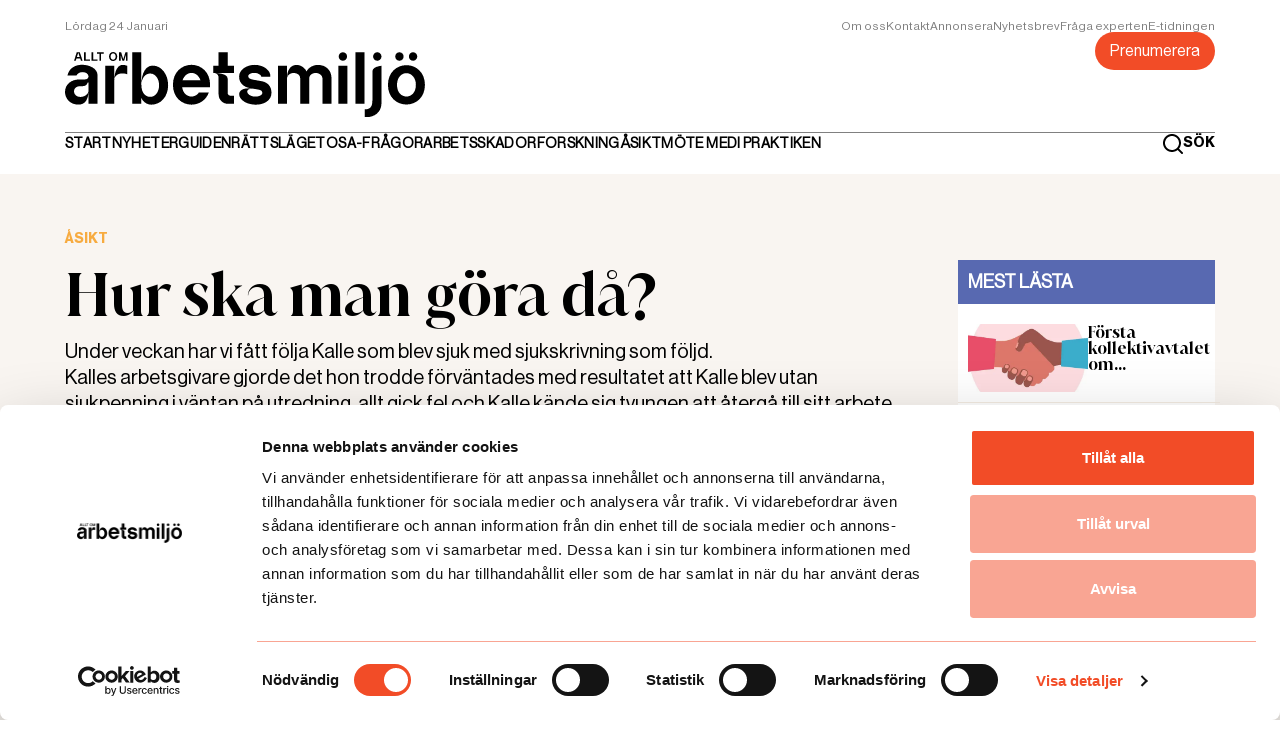

--- FILE ---
content_type: text/html; charset=utf-8
request_url: https://alltomarbetsmiljo.se/asikt/hur-ska-man-gora-da
body_size: 10442
content:
<!DOCTYPE html><html lang="sv"><head><meta charSet="utf-8"/><title>Hur ska man göra då?</title><meta property="og:title" content="Hur ska man göra då?"/><meta name="twitter:title" content="Hur ska man göra då?"/><meta name="viewport" content="initial-scale=1.0, width=device-width"/><link rel="canonical" href="https://alltomarbetsmiljo.se/asikt/hur-ska-man-gora-da"/><meta name="description" content="Under veckan har vi fått följa Kalle som blev sjuk med sjukskrivning som följd.
Kalles arbetsgivare gjorde det hon trodde förväntades med resultatet att Kalle blev utan sjukpenning i väntan på utredning,   allt gick fel och Kalle kände sig tvungen att återgå till sitt arbete trots att han fortfarande var sjuk.
Vi har med detta påvisat en massa luckor och svårigheter med det nya sjukförsäkringssystemet.
Idag avslutar vi vår vecka med att fokusera på lösningar och vinster.

All forskning som kommit i vår väg påvisar en och samma sak,   en förutsättning för att undvika att hamna i de fällor vi beskrivit här, är att företagen har väl fungerande rutiner och en metod för hur dessa skall användas.
Visst finns det många fina pärmar med rutiner och en snygg policy på våra arbetsplatser?
Till vilket värde? Om ingen egentligen vet hur det skall tillämpas?
De företag som har en väl fungerande metod och ett system för rehab, de hamnar inte i den situation som Kalle och hans arbetsgivare hamnade i."/><meta property="og:description" content="Under veckan har vi fått följa Kalle som blev sjuk med sjukskrivning som följd.
Kalles arbetsgivare gjorde det hon trodde förväntades med resultatet att Kalle blev utan sjukpenning i väntan på utredning,   allt gick fel och Kalle kände sig tvungen att återgå till sitt arbete trots att han fortfarande var sjuk.
Vi har med detta påvisat en massa luckor och svårigheter med det nya sjukförsäkringssystemet.
Idag avslutar vi vår vecka med att fokusera på lösningar och vinster.

All forskning som kommit i vår väg påvisar en och samma sak,   en förutsättning för att undvika att hamna i de fällor vi beskrivit här, är att företagen har väl fungerande rutiner och en metod för hur dessa skall användas.
Visst finns det många fina pärmar med rutiner och en snygg policy på våra arbetsplatser?
Till vilket värde? Om ingen egentligen vet hur det skall tillämpas?
De företag som har en väl fungerande metod och ett system för rehab, de hamnar inte i den situation som Kalle och hans arbetsgivare hamnade i."/><meta name="twitter:description" content="Under veckan har vi fått följa Kalle som blev sjuk med sjukskrivning som följd.
Kalles arbetsgivare gjorde det hon trodde förväntades med resultatet att Kalle blev utan sjukpenning i väntan på utredning,   allt gick fel och Kalle kände sig tvungen att återgå till sitt arbete trots att han fortfarande var sjuk.
Vi har med detta påvisat en massa luckor och svårigheter med det nya sjukförsäkringssystemet.
Idag avslutar vi vår vecka med att fokusera på lösningar och vinster.

All forskning som kommit i vår väg påvisar en och samma sak,   en förutsättning för att undvika att hamna i de fällor vi beskrivit här, är att företagen har väl fungerande rutiner och en metod för hur dessa skall användas.
Visst finns det många fina pärmar med rutiner och en snygg policy på våra arbetsplatser?
Till vilket värde? Om ingen egentligen vet hur det skall tillämpas?
De företag som har en väl fungerande metod och ett system för rehab, de hamnar inte i den situation som Kalle och hans arbetsgivare hamnade i."/><meta name="image" property="og:image" content="/static/thumbnail.png"/><meta property="og:image:secure_url" content="/static/thumbnail.png"/><meta name="twitter:image" content="/static/thumbnail.png"/><meta property="og:url" content="https://alltomarbsmiljo.se/asikt/hur-ska-man-gora-da"/><meta name="robots" content="true"/><meta property="og:url" content="https://alltomarbsmiljo.se/asikt/hur-ska-man-gora-da"/><meta property="url" content="https://alltomarbsmiljo.se/asikt/hur-ska-man-gora-da"/><meta name="next-head-count" content="16"/><meta charSet="utf-8"/><meta name="language" content="Swedish"/><link rel="apple-touch-icon" sizes="60x60" href="/static/apple-touch-icon.png"/><link rel="icon" type="image/png" sizes="32x32" href="/static/favicon-32x32.png"/><link rel="icon" type="image/png" sizes="16x16" href="/static/favicon-16x16.png"/><link rel="manifest" href="/site.webmanifest"/><link rel="mask-icon" href="/static/safari-pinned-tab.svg" color="#da532c"/><meta name="msapplication-TileColor" content="#da532c"/><meta name="theme-color" content="#ffffff"/><link rel="dns-prefetch" href="https://consent.cookiebot.com/uc.js"/><link rel="alternate" type="application/rss+xml" title="Allt om arbetsmiljö RSS feed" href="/rss/feed.xml"/><link rel="preconnect" href="https://www.googletagmanager.com/gtag/js?id=G-E1V6DJW4BB"/><script async="" id="Cookiebot" src="https://consent.cookiebot.com/uc.js" data-cbid="60c6f82d-8765-4655-a0ff-ff15c854fe5c" data-blockingmode="auto" type="text/javascript"></script><script async="" id="preload">
            var adformtag = adformtag ||  []
              adformtag.push({
                preload: [
                  'adx.adform.net/adx/?mid=1533088',
                  'adx.adform.net/adx/?mid=1533417',
                  'adx.adform.net/adx/?mid=1533418',
                  'adx.adform.net/adx/?mid=1533419',
                  'adx.adform.net/adx/?mid=1533420',
                  'adx.adform.net/adx/?mid=1533421',
                  'adx.adform.net/adx/?mid=1533422',
                  'adx.adform.net/adx/?mid=1533423',
                  'adx.adform.net/adx/?mid=1533424',
                ]
              })
              adformtag.push(function () {
                adformtag.setTargeting(1533088, 'url', window.location.pathname)
                adformtag.setTargeting(1533417, 'url', window.location.pathname)
                adformtag.setTargeting(1533418, 'url', window.location.pathname)
                adformtag.setTargeting(1533419, 'url', window.location.pathname)
                adformtag.setTargeting(1533420, 'url', window.location.pathname)
                adformtag.setTargeting(1533421, 'url', window.location.pathname)
                adformtag.setTargeting(1533422, 'url', window.location.pathname)
                adformtag.setTargeting(1533423, 'url', window.location.pathname)
                adformtag.setTargeting(1533424, 'url', window.location.pathname)
                adformtag.setRequestLimit(4)
                adformtag.addRequestGroup([1533088, 1533417, 1533418, 1533419, 1533420])
                adformtag.addRequestGroup([1533421, 1533422, 1533423, 1533424])
              })
              
              </script><script type="text/javascript" async="" defer="" id="cb-listener">
				window.addEventListener('CookiebotOnAccept', (e) => {
      			if (Cookiebot.consent.marketing) 
          			{
          		const script = document.createElement('script');
				script.setAttribute("async", "");
				script.src = 'https://s1.adform.net/banners/scripts/adx.js';    
				document.head.appendChild(script);
          			} 
      			}, false);
				</script><link rel="preload" href="/_next/static/media/134d9f7314b00b99-s.p.woff2" as="font" type="font/woff2" crossorigin="anonymous" data-next-font="size-adjust"/><link rel="preload" href="/_next/static/media/77ad897b574bab18-s.p.woff2" as="font" type="font/woff2" crossorigin="anonymous" data-next-font="size-adjust"/><link rel="preload" href="/_next/static/media/a181b15b06916abc-s.p.woff2" as="font" type="font/woff2" crossorigin="anonymous" data-next-font="size-adjust"/><link rel="preload" href="/_next/static/media/ab12bc1c0faacc5e-s.p.woff2" as="font" type="font/woff2" crossorigin="anonymous" data-next-font="size-adjust"/><link rel="preload" href="/_next/static/media/de20eb456d799613-s.p.woff2" as="font" type="font/woff2" crossorigin="anonymous" data-next-font="size-adjust"/><link rel="preload" href="/_next/static/media/50697b8d43566e40-s.p.woff2" as="font" type="font/woff2" crossorigin="anonymous" data-next-font="size-adjust"/><link rel="preload" href="/_next/static/media/f3f91313f9522a8d-s.p.woff2" as="font" type="font/woff2" crossorigin="anonymous" data-next-font="size-adjust"/><link rel="preload" href="/_next/static/css/3de5695cb1a01c37.css" as="style"/><link rel="stylesheet" href="/_next/static/css/3de5695cb1a01c37.css" data-n-g=""/><noscript data-n-css=""></noscript><script defer="" nomodule="" src="/_next/static/chunks/polyfills-c67a75d1b6f99dc8.js"></script><script defer="" src="/_next/static/chunks/782.94eb627f8ec14b96.js"></script><script defer="" src="/_next/static/chunks/449.15cb1b0004f8a621.js"></script><script defer="" src="/_next/static/chunks/997.e4f28795b4e234c6.js"></script><script src="/_next/static/chunks/webpack-834689d726086ed5.js" defer=""></script><script src="/_next/static/chunks/framework-66d32731bdd20e83.js" defer=""></script><script src="/_next/static/chunks/main-884809f5935a5ac1.js" defer=""></script><script src="/_next/static/chunks/pages/_app-f977bf535b92a955.js" defer=""></script><script src="/_next/static/chunks/327-5f35696d206a0270.js" defer=""></script><script src="/_next/static/chunks/479-3ccd4a34b25d651c.js" defer=""></script><script src="/_next/static/chunks/pages/%5Bcategory%5D/%5Buid%5D-afb16220c158da22.js" defer=""></script><script src="/_next/static/52JL0xwZgn_VXyWh2kBpX/_buildManifest.js" defer=""></script><script src="/_next/static/52JL0xwZgn_VXyWh2kBpX/_ssgManifest.js" defer=""></script></head><body><div id="__next"><main class="__variable_87422a __variable_0dc9d1 __variable_471ea4 __variable_e65b0c __variable_bdd848 __variable_56a91b __variable_0273b9"><header class="sticky top-[0px] z-50 max-h-[80px] w-screen medium:max-h-[152px]"><div class="bg-white pb-sm pt-2xs medium:py-md"><div class="Container"><menu class="m-auto flex flex-col justify-between gap-sm"><div class="flex justify-between gap-xl border-b  border-gray  pb-2xs medium:pb-[0px]"><div class="flex flex-col justify-center medium:justify-start"><time class="font-regular text-tiny capitalize leading-tiny text-gray medium:pb-md">lördag 24 januari</time><a class="hidden pb-sm medium:block" href="/"><img alt="Allt om arbetsmiljö logga" loading="lazy" width="361" height="66" decoding="async" data-nimg="1" style="color:transparent;object-fit:cover;object-position:center" src="/_next/static/media/aoa.1d54e27b.svg"/></a></div><div class="flex flex-col items-end gap-md"><ul class="hidden gap-lg medium:flex "></ul><a href="/prenumerera"><button class="rounded-lg px-sm py-xs font-regular text-tiny leading-[13px] disabled:cursor-not-allowed medium:text-h4 medium:leading-[18px] opacity-100 bg-orange text-white hover:bg-orange_dark">Prenumerera</button></a></div></div><div class="flex items-center justify-between"><ul class="hidden items-center gap-x-p large:flex"></ul><a class="flex items-center medium:hidden" href="/"><img alt="Allt om arbetsmiljö logga" loading="lazy" width="320" height="43" decoding="async" data-nimg="1" style="color:transparent;object-fit:cover;object-position:center" src="/static/aoa.svg"/></a><div class="flex w-full cursor-pointer items-center justify-end gap-x-sm large:w-auto"><div class="flex items-center gap-x-xs"><svg height="21" width="21" fill="none" viewBox="0 0 21 21" xmlns="http://www.w3.org/2000/svg"><path d="M20.71 19.29L17 15.61C18.4401 13.8144 19.1375 11.5353 18.9488 9.2413C18.7601 6.9473 17.6997 4.81278 15.9855 3.27664C14.2714 1.7405 12.0338 0.919506 9.73292 0.982466C7.43203 1.04543 5.24272 1.98756 3.61514 3.61514C1.98756 5.24272 1.04543 7.43203 0.982466 9.73292C0.919506 12.0338 1.7405 14.2714 3.27664 15.9855C4.81278 17.6997 6.9473 18.7601 9.2413 18.9488C11.5353 19.1375 13.8144 18.4401 15.61 17L19.29 20.68C19.383 20.7737 19.4936 20.8481 19.6154 20.8989C19.7373 20.9497 19.868 20.9758 20 20.9758C20.132 20.9758 20.2627 20.9497 20.3846 20.8989C20.5064 20.8481 20.617 20.7737 20.71 20.68C20.8902 20.4935 20.991 20.2443 20.991 19.985C20.991 19.7257 20.8902 19.4765 20.71 19.29ZM10 17C8.61553 17 7.26215 16.5895 6.111 15.8203C4.95986 15.0511 4.06265 13.9579 3.53284 12.6788C3.00303 11.3997 2.8644 9.99223 3.1345 8.63436C3.4046 7.2765 4.07128 6.02922 5.05025 5.05025C6.02922 4.07128 7.2765 3.4046 8.63436 3.1345C9.99223 2.8644 11.3997 3.00303 12.6788 3.53284C13.9579 4.06265 15.0511 4.95986 15.8203 6.111C16.5895 7.26215 17 8.61553 17 10C17 11.8565 16.2625 13.637 14.9497 14.9497C13.637 16.2625 11.8565 17 10 17Z" fill="#000"></path></svg><label class="hidden cursor-pointer font-bold text-tag leading-tag text-black large:block">SÖK</label></div><div role="button" aria-label="Menu toggle" class="relative block h-[12px] w-[16px] cursor-pointer overflow-visible large:hidden"><div class="absolute left-[0px] top-[0px] flex h-[12px] w-[16px] flex-col justify-between "><span class="block h-[2px] w-full origin-0-0 bg-black transition-transform"></span><span class="block h-[2px] w-full bg-black transition-transform"></span><span class="block h-[2px] w-full origin-0-100 bg-black transition-transform"></span></div></div></div></div></menu></div></div></header><menu class="flex h-screen w-screen flex-col overflow-y-auto bg-white px-xs py-xl transition-all duration-300 scrollbar-hide large:hidden -z-100 fixed bottom-[100vh] opacity-0"><ul class="h-full min-h-screen overflow-y-auto pb-xl scrollbar-hide"><li class="flex flex-col gap-2lg border-t border-gray pb-max pt-lg"></li></ul></menu><div class="bg-beige_50"><section class="py-xl"><div class="Container"><div class="grid grid-cols-1 gap-xl medium:grid-cols-4"><div class="col-start-1 medium:col-span-3"><div class="flex justify-center"></div><section class="py-xl"><div class="col-span-3 col-start-1"><article id="article" class="Article"><div class="m-auto w-full huge:w-[640px] pb-xl"><div class="font font-bold text-tag uppercase leading-tag undefined" style="color:#F7AB40">Åsikt</div><h1 class="H1 pb-sm">Hur ska man göra då?</h1><p class="Preamble">Under veckan har vi fått följa Kalle som blev sjuk med sjukskrivning som följd.<br/>Kalles arbetsgivare gjorde det hon trodde förväntades med resultatet att Kalle blev utan sjukpenning i väntan på utredning,   allt gick fel och Kalle kände sig tvungen att återgå till sitt arbete trots att han fortfarande var sjuk.<br/>Vi har med detta påvisat en massa luckor och svårigheter med det nya sjukförsäkringssystemet.<br/>Idag avslutar vi vår vecka med att fokusera på lösningar och vinster.<br/><br/>All forskning som kommit i vår väg påvisar en och samma sak,   en förutsättning för att undvika att hamna i de fällor vi beskrivit här, är att företagen har väl fungerande rutiner och en metod för hur dessa skall användas.<br/>Visst finns det många fina pärmar med rutiner och en snygg policy på våra arbetsplatser?<br/>Till vilket värde? Om ingen egentligen vet hur det skall tillämpas?<br/>De företag som har en väl fungerande metod och ett system för rehab, de hamnar inte i den situation som Kalle och hans arbetsgivare hamnade i.</p><div class="flex flex-col gap-md pt-md"><div class="flex items-center gap-xs"></div><div><p class="font-regular text-tiny leading-tiny">Publicerad: <!-- -->2011-02-11</p></div></div></div><div class="m-auto w-full huge:w-[640px]"><p class="Paragraph"><strong class="font-body-bold text-p leading-p">Vi vill med detta påvisa vikten av planer och struktur, </strong>samt att det egentligen inte alls behöver vara svårt. Vi har utvecklat en metod som heter ELNA som sätter individen i fokus samtidigt som den tydliggör arbetsgivarens roll och rehabansvar. Allt för att nå en vinn-vinn situation.<br/>Metoden är utvecklad i nära dialog med arbetsgivare, fackliga företrädare och Försäkringskassan, och därmed kvalitetssäkrad i alla led.</p><p class="Paragraph"><strong class="font-body-bold text-p leading-p">Vinsterna </strong></p><p class="Paragraph"><strong class="font-body-bold text-p leading-p">Kalle: blir sedd och uppmärksammad</strong> redan i ett tidigt stadium, innan sjukskrivningen är ett faktum. Kvarstår behovet av sjukskrivning kommer Kalles arbetsförmåga bedömas och om möjligt så kommer arbetsuppgifter och arbetsplats anpassas för Kalle, detta medför kanske att Kalle kan arbeta. Kalle kan känna sig helt säker och trygg med att arbetsgivaren fullföljer sitt ansvar så inget ”glapp” i hans utbetalningar behöver uppstå. Kalle har ständig kontakt med sin arbetsgivare som ligger steget före så han vet hela tiden vad som förväntas av honom.<br/><strong class="font-body-bold text-p leading-p"><br/>Arbetsgivaren: har möjlighet att tillvarata Kalles arbetsförmåga </strong>genom att (ofta med mycket enkla medel) anpassa arbetsplats och arbetsuppgifter, detta medför att produktionen troligen kan ligga kvar på samma nivå och företaget inte ”tappar” värdefull kompetens. Om det visar sig att anpassning inte är möjlig kan arbetsgivaren känna sig säker och trygg då metoden ligger ett steg före hela tiden och därmed eliminerar obehagliga överraskningar. Skulle det visa sig att sjukskrivningen blir lång och av olika skäl svår har det visat sig att en extern rehabkonsult bringar högt värde.</p><p class="Paragraph"><strong class="font-body-bold text-p leading-p">Vinst i pengar:</strong> Ja, för Kalle är det ju uppenbart, och även för arbetsgivaren finns stora ekonomiska vinster. Om vi beräknar att kostnaden för arbetsgivaren ligger på ca.10 % av en månadslön/dag, då inte inräknat förlust av bidrag samt vikarier, så torde ju vinsten vara desto större.<br/>Dels slippa den faktiska kostnaden, men även kostnaden i samband med lägre produktion, samt alla de kostnader som döljer sig bakom låg effektivitet och arbetskamraters missnöje. För att räkna ut detta finns väl beprövade beräkningsmodeller.</p><p class="Paragraph"><strong class="font-body-bold text-p leading-p">Vi vill med detta avsluta vår vecka här och tacka alla er som följt bloggen, även om det stundom såg svart och hopplöst ut är vår erfarenhet att det finns lösningar och när det blir bra, då blir det riktigt bra ?</strong><br/>Mer information om <a href="http://www.elna.nu" rel="noreferrer">ELNA</a>.<br/>Vill du ha kontakt med oss, lättast mejla info@elna.nu<br/>Tack och trevlig helg! Anna&amp;Elsa</p></div><div><div class="m-auto w-full huge:w-[640px] flex flex-col"><div class="pb-xl pt-lg"><p class="pt-md font-light text-tag">Publicerad: <!-- -->2011-02-11</p></div><div class="border-b border-t border-beige py-sm"><p class="font-light text-tag text-gray">Så här jobbar vi på Allt om arbetsmiljö med journalistik. Redaktionen är oberoende från vår ägare och vi arbetar opartiskt. Vi stödjer inte något politiskt parti eller organisation och vi tar inte ställning. Det vi publicerar ska vara sant och ha hög kvalitet.</p></div><div class="border-b border-t border-beige py-sm"><div class="flex items-center justify-between gap-sm py-sm"><div class="flex gap-sm"><button aria-label="facebook" style="background-color:transparent;border:none;padding:0;font:inherit;color:inherit;cursor:pointer;outline:none"><svg height="39" width="39" fill="none" viewBox="0 0 39 39" xmlns="http://www.w3.org/2000/svg"><circle cx="19.5" cy="19.5" fill="#F24C27" r="19.5"></circle><path d="M22.1194 13.32H23.9994V10.14C23.0891 10.0454 22.1745 9.99865 21.2594 10C18.5394 10 16.6794 11.66 16.6794 14.7V17.32H13.6094V20.88H16.6794V30H20.3594V20.88H23.4194L23.8794 17.32H20.3594V15.05C20.3594 14 20.6394 13.32 22.1194 13.32Z" fill="#fff"></path></svg></button><button aria-label="twitter" style="background-color:transparent;border:none;padding:0;font:inherit;color:inherit;cursor:pointer;outline:none"><svg height="39" width="39" fill="none" viewBox="0 0 39 39" xmlns="http://www.w3.org/2000/svg"><circle cx="19.5" cy="19.5" fill="#F24C27" r="19.5"></circle><path d="M29 13.8002C28.2483 14.1263 27.4534 14.3419 26.64 14.4402C27.4982 13.9275 28.1413 13.121 28.45 12.1702C27.6436 12.6503 26.7608 12.9885 25.84 13.1702C25.2245 12.5028 24.405 12.0585 23.5098 11.9071C22.6147 11.7556 21.6945 11.9056 20.8938 12.3334C20.093 12.7612 19.4569 13.4427 19.0852 14.271C18.7135 15.0994 18.6273 16.0276 18.84 16.9102C17.2094 16.8277 15.6144 16.4032 14.1587 15.6641C12.7029 14.925 11.4188 13.8879 10.39 12.6202C10.0291 13.2504 9.83952 13.964 9.84 14.6902C9.83872 15.3646 10.0042 16.0288 10.3218 16.6238C10.6393 17.2187 11.099 17.7259 11.66 18.1002C11.008 18.0825 10.3699 17.9075 9.8 17.5902V17.6402C9.80489 18.5851 10.136 19.4993 10.7373 20.2282C11.3386 20.957 12.1733 21.4559 13.1 21.6402C12.7433 21.7488 12.3729 21.806 12 21.8102C11.7419 21.8072 11.4844 21.7838 11.23 21.7402C11.4939 22.553 12.0046 23.2634 12.6911 23.7724C13.3775 24.2814 14.2056 24.5638 15.06 24.5802C13.6172 25.7155 11.8359 26.3351 10 26.3402C9.66574 26.3413 9.33174 26.3213 9 26.2802C10.8744 27.4905 13.0588 28.1329 15.29 28.1302C16.8297 28.1462 18.3571 27.8552 19.7831 27.2743C21.2091 26.6934 22.505 25.8341 23.5952 24.7467C24.6854 23.6593 25.548 22.3656 26.1326 20.9411C26.7172 19.5166 27.012 17.9899 27 16.4502C27 16.2802 27 16.1002 27 15.9202C27.7847 15.335 28.4615 14.6176 29 13.8002V13.8002Z" fill="#fff"></path></svg></button></div></div></div></div><div class="col-span-2 flex hidden justify-center pt-xl medium:block"></div><section class="py-xl"></section><section class="py-xl"><div class="col-span-2 bg-orange px-xs py-md "><div class="flex w-full justify-between"><svg height="8" width="14" fill="none" viewBox="0 0 14 8" xmlns="http://www.w3.org/2000/svg" class="cursor-pointer rotate-90"><path d="M7.71045 7.54006L13.3605 1.88006C13.4542 1.7871 13.5286 1.6765 13.5793 1.55464C13.6301 1.43278 13.6562 1.30207 13.6562 1.17006C13.6562 1.03805 13.6301 0.907345 13.5793 0.785485C13.5286 0.663626 13.4542 0.553025 13.3605 0.460062C13.1731 0.273811 12.9196 0.16927 12.6555 0.16927C12.3913 0.16927 12.1378 0.273811 11.9505 0.460062L6.95045 5.41006L2.00045 0.460062C1.81309 0.273811 1.55964 0.16927 1.29545 0.16927C1.03127 0.16927 0.777815 0.273811 0.590452 0.460062C0.495964 0.552677 0.420794 0.663122 0.369297 0.784997C0.3178 0.906872 0.291002 1.03775 0.290453 1.17006C0.291002 1.30237 0.3178 1.43325 0.369297 1.55513C0.420794 1.677 0.495964 1.78745 0.590452 1.88006L6.24045 7.54006C6.33409 7.64157 6.44775 7.72258 6.57424 7.77798C6.70074 7.83339 6.83735 7.86199 6.97545 7.86199C7.11355 7.86199 7.25016 7.83339 7.37666 7.77798C7.50316 7.72258 7.61681 7.64157 7.71045 7.54006V7.54006Z" fill="#fff"></path></svg><svg height="8" width="14" fill="none" viewBox="0 0 14 8" xmlns="http://www.w3.org/2000/svg" class="-rotate-90  cursor-pointer"><path d="M7.71045 7.54006L13.3605 1.88006C13.4542 1.7871 13.5286 1.6765 13.5793 1.55464C13.6301 1.43278 13.6562 1.30207 13.6562 1.17006C13.6562 1.03805 13.6301 0.907345 13.5793 0.785485C13.5286 0.663626 13.4542 0.553025 13.3605 0.460062C13.1731 0.273811 12.9196 0.16927 12.6555 0.16927C12.3913 0.16927 12.1378 0.273811 11.9505 0.460062L6.95045 5.41006L2.00045 0.460062C1.81309 0.273811 1.55964 0.16927 1.29545 0.16927C1.03127 0.16927 0.777815 0.273811 0.590452 0.460062C0.495964 0.552677 0.420794 0.663122 0.369297 0.784997C0.3178 0.906872 0.291002 1.03775 0.290453 1.17006C0.291002 1.30237 0.3178 1.43325 0.369297 1.55513C0.420794 1.677 0.495964 1.78745 0.590452 1.88006L6.24045 7.54006C6.33409 7.64157 6.44775 7.72258 6.57424 7.77798C6.70074 7.83339 6.83735 7.86199 6.97545 7.86199C7.11355 7.86199 7.25016 7.83339 7.37666 7.77798C7.50316 7.72258 7.61681 7.64157 7.71045 7.54006V7.54006Z" fill="#fff"></path></svg></div></div></section><section class="py-xl"></section><div class="col-span-2 flex justify-center pt-xl medium:hidden"></div></div></article></div></section></div><div class="col-span-1 medium:col-start-4"><div class="sticky top-sticky-top"><div class="pt-2lg"><div class="pt-2lg "><div class="min-h-[452px] bg-white"><div class="mb-xs bg-purple-100 p-xs"><h4 class=" font-regular text-p font-semibold uppercase leading-p text-white">Mest lästa</h4></div><div class="grid"><div class="flex justify-center"><svg version="1.1" id="L9" width="80" height="80" xmlns="http://www.w3.org/2000/svg" x="0px" y="0px" viewBox="0 0 100 100"><path fill="#495895" d="M73,50c0-12.7-10.3-23-23-23S27,37.3,27,50 M30.9,50c0-10.5,8.5-19.1,19.1-19.1S69.1,39.5,69.1,50"><animateTransform attributeName="transform" attributeType="XML" type="rotate" dur="1s" from="0 50 50" to="360 50 50" repeatCount="indefinite"></animateTransform></path></svg></div></div></div></div></div><div class="pt-2lg"></div><div class="my-xl flex flex-col bg-white"><div class="relative overflow-hidden pb-[56.25%]"><img alt="" loading="lazy" width="300" height="170" decoding="async" data-nimg="1" style="color:transparent;object-fit:cover;object-position:center;position:absolute;top:0;left:0;width:100%;height:100%;background-size:cover;background-position:center;background-repeat:no-repeat;background-image:url(&quot;data:image/svg+xml;charset=utf-8,%3Csvg xmlns=&#x27;http://www.w3.org/2000/svg&#x27; viewBox=&#x27;0 0 320 200&#x27;%3E%3Cfilter id=&#x27;b&#x27; color-interpolation-filters=&#x27;sRGB&#x27;%3E%3CfeGaussianBlur stdDeviation=&#x27;20&#x27;/%3E%3CfeColorMatrix values=&#x27;1 0 0 0 0 0 1 0 0 0 0 0 1 0 0 0 0 0 100 -1&#x27; result=&#x27;s&#x27;/%3E%3CfeFlood x=&#x27;0&#x27; y=&#x27;0&#x27; width=&#x27;100%25&#x27; height=&#x27;100%25&#x27;/%3E%3CfeComposite operator=&#x27;out&#x27; in=&#x27;s&#x27;/%3E%3CfeComposite in2=&#x27;SourceGraphic&#x27;/%3E%3CfeGaussianBlur stdDeviation=&#x27;20&#x27;/%3E%3C/filter%3E%3Cimage width=&#x27;100%25&#x27; height=&#x27;100%25&#x27; x=&#x27;0&#x27; y=&#x27;0&#x27; preserveAspectRatio=&#x27;none&#x27; style=&#x27;filter: url(%23b);&#x27; href=&#x27;[data-uri]&#x27;/%3E%3C/svg%3E&quot;)" srcSet="/_next/image?url=%2F_next%2Fstatic%2Fmedia%2Ffraga-expert.92059749.png&amp;w=384&amp;q=75 1x, /_next/image?url=%2F_next%2Fstatic%2Fmedia%2Ffraga-expert.92059749.png&amp;w=768&amp;q=75 2x" src="/_next/image?url=%2F_next%2Fstatic%2Fmedia%2Ffraga-expert.92059749.png&amp;w=768&amp;q=75"/></div><div class="px-xs pb-md"><h3 class="H3 pb-sm pt-md">Tipsa redaktionen</h3><a target="_blank" rel="noreferrer" href="mailto:redaktionen@alltomarbetsmiljo.se"><button class="rounded-lg px-sm py-xs font-regular text-tiny leading-[13px] disabled:cursor-not-allowed medium:text-h4 medium:leading-[18px] opacity-100 bg-orange text-white hover:bg-orange_dark">Tipsa oss</button></a></div></div></div></div></div></div></section></div><div class="flex flex-col items-center justify-center bg-mint px-md py-2xl medium:px-[0px]"><div class="m-auto pb-2lg"><img alt="Prenumerera ikon" loading="lazy" width="170" height="122" decoding="async" data-nimg="1" style="color:transparent" src="/_next/static/media/subscribe.a92df996.svg"/></div><div class="text-center"><p class="H2 pb-[4px] text-purple-100">Missa inget</p><p class="font-regular text-p leading-[18px] text-purple-100 medium:px-[20%]">Få de viktigaste nyheterna som rör arbetsmiljön sammanfattat varje vecka. Testa vårt premiumbrev kostnadsfritt!</p></div><div class="flex flex-col items-center"><label class="w-[100%] py-2lg medium:w-[442px]"><input class="w-[100%] rounded-[4px] px-xs py-sm font-regular text-sm_p leading-sm_p text-purple-100 placeholder:text-purple-100 focus:outline-none" placeholder="Mailadress"/></label><div class="pb-2lg"><button class="rounded-lg px-sm py-xs font-regular text-tiny leading-[13px] disabled:cursor-not-allowed medium:text-h4 medium:leading-[18px] opacity-100 bg-orange text-white hover:bg-orange_dark">Registrera</button></div><label class="medium:m-w-[395px] flex gap-xs"><input type="checkbox"/><p class=" max-w-[395px] font-regular text-tiny leading-tiny text-purple-100">Jag bekräftar att jag vill prenumerera på Allt om arbetsmiljö nyhetsbrev och att Allt om Arbetsmiljö har rätt att spara min epostadress. Läs Allt om arbetsmiljö personuppgiftspolicy<!-- --> <a href="/information/personuppgiftspolicy">här</a>.</p></label></div></div><footer class="bg-purple-100"><section class="py-xl border-b border-white"><div class="Container"><img alt="" loading="lazy" width="320" height="80" decoding="async" data-nimg="1" class="medium:h-[40px] medium:w-[220px]" style="color:transparent;object-fit:contain;object-position:center" src="/_next/static/media/LOGO_FOOT.c15d67a7.svg"/><div class="flex flex-col gap-md pt-xl medium:grid medium:grid-cols-4"><ul><li class="pb-p font-bold text-tag uppercase text-white">Om oss</li></ul><ul><li class="pb-p font-bold text-tag uppercase text-white">REDAKTIONEN</li></ul><ul class="max-w-[230px]"><li class="pb-p font-bold text-tag uppercase text-white">KONTAKT</li></ul><ul><li class="pb-p font-bold text-tag uppercase text-white">KUNDTJÄNST</li><li><p class="font-bold font-regular text-tag leading-tag text-white">E-post:</p></li></ul></div></div></section><section class="py-xl"><div class="Container"><div class="flex flex-col gap-xl medium:grid medium:grid-cols-2"><div class="StyledChildAnchor"></div><div class="flex gap-md medium:items-center medium:self-center medium:justify-self-end"></div></div></div></section><div class="bg-white"><p class="py-sm text-center font-regular text-tiny leading-tiny">2022 COPYRIGHT © ALLTOMARBETSMILJO.SE <br/>ALL INFORMATION PÅ ALLTOMARBETSMILJO.SE SKYDDAS AV LAGEN OM UPPHOVSRÄTT. ANGE KÄLLA VID CITERING ALLTOMARBETSMILJO.SE.</p></div></footer></main></div><script id="__NEXT_DATA__" type="application/json">{"props":{"pageProps":{"doc":{"id":"YwdurxYAACkAQzfF","uid":"hur-ska-man-gora-da","url":null,"type":"article","href":"https://alltomarbetsmiljo.cdn.prismic.io/api/v2/documents/search?ref=aXMOnR8AAFEA9JJp\u0026q=%5B%5B%3Ad+%3D+at%28document.id%2C+%22YwdurxYAACkAQzfF%22%29+%5D%5D","tags":["Åsikt"],"first_publication_date":"2022-08-25T13:59:50+0000","last_publication_date":"2022-08-25T13:59:50+0000","slugs":["hur-ska-man-gora-da"],"linked_documents":[],"lang":"sv-se","alternate_languages":[],"data":{"native":null,"main_category":{"id":"YrGHYREAACgAzpdh","type":"category","tags":["Krönika","Debatt","Ledare","Åsikt"],"lang":"sv-se","slug":"asikt","first_publication_date":"2022-06-21T08:56:30+0000","last_publication_date":"2022-08-31T13:44:07+0000","uid":"asikt","link_type":"Document","key":"14ca2002-7445-48a7-819e-8db414e1f339","isBroken":false},"title":"Hur ska man göra då?","preamble":[{"type":"paragraph","text":"Under veckan har vi fått följa Kalle som blev sjuk med sjukskrivning som följd.\nKalles arbetsgivare gjorde det hon trodde förväntades med resultatet att Kalle blev utan sjukpenning i väntan på utredning,   allt gick fel och Kalle kände sig tvungen att återgå till sitt arbete trots att han fortfarande var sjuk.\nVi har med detta påvisat en massa luckor och svårigheter med det nya sjukförsäkringssystemet.\nIdag avslutar vi vår vecka med att fokusera på lösningar och vinster.\n\nAll forskning som kommit i vår väg påvisar en och samma sak,   en förutsättning för att undvika att hamna i de fällor vi beskrivit här, är att företagen har väl fungerande rutiner och en metod för hur dessa skall användas.\nVisst finns det många fina pärmar med rutiner och en snygg policy på våra arbetsplatser?\nTill vilket värde? Om ingen egentligen vet hur det skall tillämpas?\nDe företag som har en väl fungerande metod och ett system för rehab, de hamnar inte i den situation som Kalle och hans arbetsgivare hamnade i.","spans":[]}],"author":{"link_type":"Document"},"author_override":null,"main_image":null,"photo_text":"","photo_credit":"","publish_date":"2011-02-11","paywall":null,"body":[{"primary":{"text":[{"type":"paragraph","text":"Vi vill med detta påvisa vikten av planer och struktur, samt att det egentligen inte alls behöver vara svårt. Vi har utvecklat en metod som heter ELNA som sätter individen i fokus samtidigt som den tydliggör arbetsgivarens roll och rehabansvar. Allt för att nå en vinn-vinn situation.\nMetoden är utvecklad i nära dialog med arbetsgivare, fackliga företrädare och Försäkringskassan, och därmed kvalitetssäkrad i alla led.","spans":[{"start":0,"end":56,"type":"strong"}]},{"type":"paragraph","text":"Vinsterna ","spans":[{"start":0,"end":10,"type":"strong"}]},{"type":"paragraph","text":"Kalle: blir sedd och uppmärksammad redan i ett tidigt stadium, innan sjukskrivningen är ett faktum. Kvarstår behovet av sjukskrivning kommer Kalles arbetsförmåga bedömas och om möjligt så kommer arbetsuppgifter och arbetsplats anpassas för Kalle, detta medför kanske att Kalle kan arbeta. Kalle kan känna sig helt säker och trygg med att arbetsgivaren fullföljer sitt ansvar så inget ”glapp” i hans utbetalningar behöver uppstå. Kalle har ständig kontakt med sin arbetsgivare som ligger steget före så han vet hela tiden vad som förväntas av honom.\n\nArbetsgivaren: har möjlighet att tillvarata Kalles arbetsförmåga genom att (ofta med mycket enkla medel) anpassa arbetsplats och arbetsuppgifter, detta medför att produktionen troligen kan ligga kvar på samma nivå och företaget inte ”tappar” värdefull kompetens. Om det visar sig att anpassning inte är möjlig kan arbetsgivaren känna sig säker och trygg då metoden ligger ett steg före hela tiden och därmed eliminerar obehagliga överraskningar. Skulle det visa sig att sjukskrivningen blir lång och av olika skäl svår har det visat sig att en extern rehabkonsult bringar högt värde.","spans":[{"start":0,"end":34,"type":"strong"},{"start":549,"end":615,"type":"strong"}]},{"type":"paragraph","text":"Vinst i pengar: Ja, för Kalle är det ju uppenbart, och även för arbetsgivaren finns stora ekonomiska vinster. Om vi beräknar att kostnaden för arbetsgivaren ligger på ca.10 % av en månadslön/dag, då inte inräknat förlust av bidrag samt vikarier, så torde ju vinsten vara desto större.\nDels slippa den faktiska kostnaden, men även kostnaden i samband med lägre produktion, samt alla de kostnader som döljer sig bakom låg effektivitet och arbetskamraters missnöje. För att räkna ut detta finns väl beprövade beräkningsmodeller.","spans":[{"start":0,"end":15,"type":"strong"}]},{"type":"paragraph","text":"Vi vill med detta avsluta vår vecka här och tacka alla er som följt bloggen, även om det stundom såg svart och hopplöst ut är vår erfarenhet att det finns lösningar och när det blir bra, då blir det riktigt bra ?\nMer information om ELNA.\nVill du ha kontakt med oss, lättast mejla info@elna.nu\nTack och trevlig helg! Anna\u0026Elsa","spans":[{"start":0,"end":212,"type":"strong"},{"start":232,"end":236,"type":"hyperlink","data":{"link_type":"Web","url":"http://www.elna.nu"}}]}],"drop_caps":false},"items":[{}],"id":"text$6ede134a-384e-4226-b27d-6205d8f62c8d","slice_type":"text","slice_label":null}],"seo_title":null,"seo_description":null,"seo_image":{},"keywords":[{"keyword":null}]}},"author":null},"__N_SSG":true},"page":"/[category]/[uid]","query":{"category":"asikt","uid":"hur-ska-man-gora-da"},"buildId":"52JL0xwZgn_VXyWh2kBpX","isFallback":false,"isExperimentalCompile":false,"dynamicIds":[4782,5449,6645],"gsp":true,"scriptLoader":[]}</script></body></html>

--- FILE ---
content_type: application/javascript; charset=utf-8
request_url: https://alltomarbetsmiljo.se/_next/static/chunks/webpack-834689d726086ed5.js
body_size: 2206
content:
!function(){"use strict";var e,t,n,r,o,a,i,u,c,f,d={},l={};function s(e){var t=l[e];if(void 0!==t)return t.exports;var n=l[e]={exports:{}},r=!0;try{d[e](n,n.exports,s),r=!1}finally{r&&delete l[e]}return n.exports}s.m=d,e=[],s.O=function(t,n,r,o){if(n){o=o||0;for(var a=e.length;a>0&&e[a-1][2]>o;a--)e[a]=e[a-1];e[a]=[n,r,o];return}for(var i=1/0,a=0;a<e.length;a++){for(var n=e[a][0],r=e[a][1],o=e[a][2],u=!0,c=0;c<n.length;c++)i>=o&&Object.keys(s.O).every(function(e){return s.O[e](n[c])})?n.splice(c--,1):(u=!1,o<i&&(i=o));if(u){e.splice(a--,1);var f=r();void 0!==f&&(t=f)}}return t},s.n=function(e){var t=e&&e.__esModule?function(){return e.default}:function(){return e};return s.d(t,{a:t}),t},s.d=function(e,t){for(var n in t)s.o(t,n)&&!s.o(e,n)&&Object.defineProperty(e,n,{enumerable:!0,get:t[n]})},s.f={},s.e=function(e){return Promise.all(Object.keys(s.f).reduce(function(t,n){return s.f[n](e,t),t},[]))},s.u=function(e){return"static/chunks/"+e+"."+({1:"9d189d6b74a574dc",34:"f35657bc16a95156",106:"37470bb3f20145c2",137:"99f47c88c5c5d43e",154:"3339c9c3f952e609",195:"9d7f92d944cc5039",263:"51181b8ec0c5e44a",297:"7ebd274339a634ed",388:"1fc968732dfee61e",410:"5d205af8464b9fb8",427:"065dfb96c71fc3cb",449:"15cb1b0004f8a621",472:"b4048ff703be8c11",515:"ad5f0e1130352556",589:"70dbfbc08bd0b27d",611:"61e6ad0ebabafc6a",695:"c27549e3cd1d5408",704:"200f088aa934f7ba",739:"c2643b3995f13c90",782:"94eb627f8ec14b96",801:"101f9a3303c931c9",872:"812b6d6ccc063b63",984:"d585911dbbf3d867",997:"e4f28795b4e234c6"})[e]+".js"},s.miniCssF=function(e){return"static/css/"+({297:"1b57c10d03cce6a8",888:"3de5695cb1a01c37"})[e]+".css"},s.g=function(){if("object"==typeof globalThis)return globalThis;try{return this||Function("return this")()}catch(e){if("object"==typeof window)return window}}(),s.o=function(e,t){return Object.prototype.hasOwnProperty.call(e,t)},t={},n="_N_E:",s.l=function(e,r,o,a){if(t[e]){t[e].push(r);return}if(void 0!==o)for(var i,u,c=document.getElementsByTagName("script"),f=0;f<c.length;f++){var d=c[f];if(d.getAttribute("src")==e||d.getAttribute("data-webpack")==n+o){i=d;break}}i||(u=!0,(i=document.createElement("script")).charset="utf-8",i.timeout=120,s.nc&&i.setAttribute("nonce",s.nc),i.setAttribute("data-webpack",n+o),i.src=s.tu(e)),t[e]=[r];var l=function(n,r){i.onerror=i.onload=null,clearTimeout(b);var o=t[e];if(delete t[e],i.parentNode&&i.parentNode.removeChild(i),o&&o.forEach(function(e){return e(r)}),n)return n(r)},b=setTimeout(l.bind(null,void 0,{type:"timeout",target:i}),12e4);i.onerror=l.bind(null,i.onerror),i.onload=l.bind(null,i.onload),u&&document.head.appendChild(i)},s.r=function(e){"undefined"!=typeof Symbol&&Symbol.toStringTag&&Object.defineProperty(e,Symbol.toStringTag,{value:"Module"}),Object.defineProperty(e,"__esModule",{value:!0})},s.tt=function(){return void 0===r&&(r={createScriptURL:function(e){return e}},"undefined"!=typeof trustedTypes&&trustedTypes.createPolicy&&(r=trustedTypes.createPolicy("nextjs#bundler",r))),r},s.tu=function(e){return s.tt().createScriptURL(e)},s.p="/_next/",o=function(e,t,n,r){var o=document.createElement("link");return o.rel="stylesheet",o.type="text/css",o.onerror=o.onload=function(a){if(o.onerror=o.onload=null,"load"===a.type)n();else{var i=a&&("load"===a.type?"missing":a.type),u=a&&a.target&&a.target.href||t,c=Error("Loading CSS chunk "+e+" failed.\n("+u+")");c.code="CSS_CHUNK_LOAD_FAILED",c.type=i,c.request=u,o.parentNode.removeChild(o),r(c)}},o.href=t,document.head.appendChild(o),o},a=function(e,t){for(var n=document.getElementsByTagName("link"),r=0;r<n.length;r++){var o=n[r],a=o.getAttribute("data-href")||o.getAttribute("href");if("stylesheet"===o.rel&&(a===e||a===t))return o}for(var i=document.getElementsByTagName("style"),r=0;r<i.length;r++){var o=i[r],a=o.getAttribute("data-href");if(a===e||a===t)return o}},i={272:0},s.f.miniCss=function(e,t){i[e]?t.push(i[e]):0!==i[e]&&({297:1})[e]&&t.push(i[e]=new Promise(function(t,n){var r=s.miniCssF(e),i=s.p+r;if(a(r,i))return t();o(e,i,t,n)}).then(function(){i[e]=0},function(t){throw delete i[e],t}))},u={272:0},s.f.j=function(e,t){var n=s.o(u,e)?u[e]:void 0;if(0!==n){if(n)t.push(n[2]);else if(272!=e){var r=new Promise(function(t,r){n=u[e]=[t,r]});t.push(n[2]=r);var o=s.p+s.u(e),a=Error();s.l(o,function(t){if(s.o(u,e)&&(0!==(n=u[e])&&(u[e]=void 0),n)){var r=t&&("load"===t.type?"missing":t.type),o=t&&t.target&&t.target.src;a.message="Loading chunk "+e+" failed.\n("+r+": "+o+")",a.name="ChunkLoadError",a.type=r,a.request=o,n[1](a)}},"chunk-"+e,e)}else u[e]=0}},s.O.j=function(e){return 0===u[e]},c=function(e,t){var n,r,o=t[0],a=t[1],i=t[2],c=0;if(o.some(function(e){return 0!==u[e]})){for(n in a)s.o(a,n)&&(s.m[n]=a[n]);if(i)var f=i(s)}for(e&&e(t);c<o.length;c++)r=o[c],s.o(u,r)&&u[r]&&u[r][0](),u[r]=0;return s.O(f)},(f=self.webpackChunk_N_E=self.webpackChunk_N_E||[]).forEach(c.bind(null,0)),f.push=c.bind(null,f.push.bind(f))}();
;(function(){if(typeof document==="undefined"||!/(?:^|;\s)__vercel_toolbar=1(?:;|$)/.test(document.cookie))return;var s=document.createElement('script');s.src='https://vercel.live/_next-live/feedback/feedback.js';s.setAttribute("data-explicit-opt-in","true");s.setAttribute("data-cookie-opt-in","true");s.setAttribute("data-deployment-id","dpl_AJoL7Dhm92jjjyBECzv1ENJ36RWf");((document.head||document.documentElement).appendChild(s))})();

--- FILE ---
content_type: application/javascript; charset=utf-8
request_url: https://alltomarbetsmiljo.se/_next/static/chunks/479-3ccd4a34b25d651c.js
body_size: 3458
content:
"use strict";(self.webpackChunk_N_E=self.webpackChunk_N_E||[]).push([[479],{8833:function(e,l,a){a.d(l,{Z:function(){return k}});var t=a(5893),i=a(5152),n=a.n(i),s=a(9734),r=a(5675),d=a.n(r),o=a(7290),c=a(4115),u=a(622),v=e=>{var l,a,i,n,s,r,v,x;let{post:h,qa:p}=e;return(0,t.jsx)(c.w,{element:h,children:(0,t.jsxs)("div",{className:"".concat(h.data.native?"bg-native":"bg-white"," h-full cursor-pointer hover:opacity-80"),children:[(0,t.jsx)("div",{className:"relative overflow-hidden pb-[56.25%]",children:(0,t.jsx)(d(),{src:null!==(v=null==h?void 0:null===(a=h.data)||void 0===a?void 0:null===(l=a.main_image)||void 0===l?void 0:l.url)&&void 0!==v?v:p?"/static/fraga-exp-single.png":"/static/fallback.png",height:200,width:300,style:{objectFit:"cover",objectPosition:"center",position:"absolute",top:"0px",left:"0px",height:"100%",width:"100%"},placeholder:(null==h?void 0:null===(n=h.data)||void 0===n?void 0:null===(i=n.main_image)||void 0===i?void 0:i.url)?"blur":"empty",blurDataURL:(null==h?void 0:null===(r=h.data)||void 0===r?void 0:null===(s=r.main_image)||void 0===s?void 0:s.url)?(0,u.P)(h.data.main_image):null,alt:"temp"})}),(0,t.jsxs)("div",{className:"px-xs py-md",children:[(0,t.jsx)(o.Z,{tag:null!==(x=null==h?void 0:h.tags[0])&&void 0!==x?x:"",sx:"pb-[8px]"}),(0,t.jsx)("h3",{className:"H3 line-clamp-2 text-black",children:h.data.title}),h.data.publish_date?(0,t.jsxs)("time",{className:"font-regular text-tiny leading-tiny text-gray",children:["Publicerad: ",h.data.publish_date]}):null]})]})})},x=a(8781),h=a(6276),p=e=>{let{id:l,tags:a,overrideTitle:i,qa:n}=e,{data:r,error:d}=(0,s.ZP)(i||l,()=>(0,x.cE)(a,l,n)),o=(0,h.vm)(null==i?void 0:i.toLowerCase());return r&&!d?(0,t.jsxs)("div",{children:[(0,t.jsxs)("div",{className:"flex items-center gap-md pb-xl",children:[(0,t.jsx)("span",{style:{backgroundColor:i?o:"rgb(11 134 163)"},className:"whitespace-nowrap bg-blue p-xs font-bold text-tag uppercase leading-tag text-white",children:i||"Andra L\xe4ser"}),(0,t.jsx)("hr",{className:"w-full text-purple-200"})]}),(0,t.jsx)("div",{className:"flex flex-col  gap-xl medium:grid medium:grid-cols-3",children:r.map(e=>(0,t.jsx)(v,{post:e,qa:n},e.id))})]}):null},m=a(1818);let b=n()(()=>a.e(997).then(a.bind(a,6645)).then(e=>e.Facebook),{loadableGenerated:{webpack:()=>[6645]}}),g=n()(()=>a.e(997).then(a.bind(a,6645)).then(e=>e.Twitter),{loadableGenerated:{webpack:()=>[6645]}});var j=e=>{let{title:l,tags:a,url:i}=e;return(0,t.jsx)("div",{className:"flex items-center justify-between gap-sm py-sm",children:(0,t.jsxs)("div",{className:"flex gap-sm",children:[(0,t.jsx)(m.Dk,{quote:l,url:i,hashtag:a[0],children:(0,t.jsx)(b,{color:"#fff",bg:"#F24C27"})}),(0,t.jsx)(m.B,{title:l,url:i,children:(0,t.jsx)(g,{color:"#fff",bg:"#F24C27"})})]})})},f=a(7231),w=a(2900);let N=n()(()=>a.e(427).then(a.bind(a,4427)),{loadableGenerated:{webpack:()=>[4427]},ssr:!1});var k=e=>{var l,a,i,n,s,r;let{author:d,photo:o,date:c,docId:u,tags:v,title:x,url:h,authorOverride:m,qa:b,overrideTitle:g}=e;return(0,t.jsxs)("div",{children:[(0,t.jsxs)(w.Ai,{sx:"flex flex-col",children:[(0,t.jsxs)("div",{className:"pb-xl pt-lg",children:[m&&(0,t.jsxs)("p",{className:"font-regular text-tag  leading-tag",children:[b?"Svarat av ":"Text :"," ",(0,t.jsxs)("span",{className:"capitalize",children:[" ",null==m?void 0:m.toLowerCase()]})]}),!m&&(null==d?void 0:null===(l=d.data)||void 0===l?void 0:l.name)&&(0,t.jsxs)("div",{className:"pb-sm font-regular text-tag leading-tag",children:[(0,t.jsxs)("p",{className:"pb-2xs capitalize",children:[b?"Svarat av ":"Text :"," ",null==d?void 0:null===(i=d.data)||void 0===i?void 0:null===(a=i.name)||void 0===a?void 0:a.toLowerCase()]}),(0,t.jsx)("a",{href:null===(n=d.data)||void 0===n?void 0:n.mail.url,target:"_blank",rel:"noreferrer",className:"font-regular text-tag leading-tag",children:null===(r=d.data.mail)||void 0===r?void 0:null===(s=r.url)||void 0===s?void 0:s.replace("mailto:","")})]}),o?(0,t.jsxs)("p",{className:"font-light text-tag",children:["Foto: ",o]}):null,c?(0,t.jsxs)("p",{className:"pt-md font-light text-tag",children:["Publicerad: ",c]}):null]}),(0,t.jsx)("div",{className:"border-b border-t border-beige py-sm",children:(0,t.jsx)("p",{className:"font-light text-tag text-gray",children:"S\xe5 h\xe4r jobbar vi p\xe5 Allt om arbetsmilj\xf6 med journalistik. Redaktionen \xe4r oberoende fr\xe5n v\xe5r \xe4gare och vi arbetar opartiskt. Vi st\xf6djer inte n\xe5got politiskt parti eller organisation och vi tar inte st\xe4llning. Det vi publicerar ska vara sant och ha h\xf6g kvalitet."})}),(0,t.jsx)("div",{className:"border-b border-t border-beige py-sm",children:(0,t.jsx)(j,{title:x,url:"https://www.alltomarbetsmiljo.se/".concat(h),tags:v})})]}),(0,t.jsx)("div",{className:"col-span-2 flex hidden justify-center pt-xl medium:block",children:(0,t.jsx)(N,{config:{desktop:{height:240,width:980,id:1533417}}})}),(0,t.jsx)(w.$0,{children:(0,t.jsx)(p,{id:u,qa:b,tags:v,overrideTitle:g})}),b?null:(0,t.jsx)(w.$0,{children:(0,t.jsx)(f.Z,{})}),b?null:(0,t.jsx)(w.$0,{children:(0,t.jsx)(p,{id:u,tags:["Guiden"],overrideTitle:"Guiden"})}),(0,t.jsx)("div",{className:"col-span-2 flex justify-center pt-xl medium:hidden",children:(0,t.jsx)(N,{config:{mobile:{height:600,width:300,id:1533422}}})})]})}},4808:function(e,l,a){var t=a(5893),i=a(5675),n=a.n(i),s=a(2900),r=a(622);l.Z=e=>{var l,a;let{image:i,imgText:d,photo:o,beforeImport:c}=e;return c?(0,t.jsx)(s.Ai,{children:(0,t.jsxs)("div",{className:"pb-xl",children:[(0,t.jsx)("div",{className:"relative pb-[56.25%]",children:(0,t.jsx)(n(),{src:null!==(l=null==i?void 0:i.url)&&void 0!==l?l:"/static/fallback.png",alt:i.alt?i.alt:"",height:569,width:980,style:{objectFit:"cover",objectPosition:"center",position:"absolute",top:"0px",left:"0px",height:"100%",width:"100%"},placeholder:(null==i?void 0:i.url)?"blur":"empty",blurDataURL:(null==i?void 0:i.url)?(0,r.P)(i):null})}),(0,t.jsxs)("div",{children:[(0,t.jsx)("small",{className:"font-regular text-sm_p font-normal leading-sm_p",children:d}),o?(0,t.jsxs)("small",{className:"font-regular text-sm_p font-normal leading-sm_p text-gray",children:[" ","Foto: ",o]}):null]})]})}):(0,t.jsxs)("div",{className:"pb-xl",children:[(0,t.jsx)("div",{className:"relative pb-[56.25%]",children:(0,t.jsx)(n(),{src:null!==(a=null==i?void 0:i.url)&&void 0!==a?a:"/static/fallback.png",alt:i.alt?i.alt:"",height:569,width:980,style:{objectFit:"cover",objectPosition:"center",position:"absolute",top:"0px",left:"0px",height:"100%",width:"100%"},placeholder:(null==i?void 0:i.url)?"blur":"empty",blurDataURL:(null==i?void 0:i.url)?(0,r.P)(i):null})}),(0,t.jsxs)("div",{children:[(0,t.jsx)("small",{className:"font-regular text-sm_p font-normal leading-sm_p",children:d}),o?(0,t.jsxs)("small",{className:"font-regular text-sm_p font-normal leading-sm_p text-gray",children:[" ","Foto: ",o]}):null]})]})}},7614:function(e,l,a){a.d(l,{Z:function(){return v}});var t=a(5893),i=a(3241),n=a(322),s=a(5675),r=a.n(s),d=a(622),o=e=>{var l;let{img:a}=e;return i.BH(a)?(0,t.jsx)("div",{className:"relative h-[48px] w-[48px] overflow-hidden rounded-[50%]",children:(0,t.jsx)(r(),{src:a.url,alt:null!==(l=a.alt)&&void 0!==l?l:"",fill:!0,sizes:"10vw",placeholder:"blur",blurDataURL:(0,d.P)(a),style:{objectFit:"cover",objectPosition:"center"}})}):null},c=a(7290),u=a(2900),v=e=>{var l,a,s,r;let{title:d,pre:v,author:x,date:h,tag:p,authorOverride:m,qa:b}=e;return(0,t.jsxs)(u.Ai,{sx:"pb-xl",children:[p?(0,t.jsx)(c.Z,{tag:p}):null,(0,t.jsx)("h1",{className:"H1 pb-sm",children:d}),(0,t.jsx)(n.v,{field:v,components:{paragraph:e=>{let{children:l}=e;return(0,t.jsx)("p",{className:"Preamble",children:l})}}}),(0,t.jsxs)("div",{className:"flex flex-col gap-md pt-md",children:[(0,t.jsxs)("div",{className:"flex items-center gap-xs",children:[i.BH(null==x?void 0:null===(l=x.data)||void 0===l?void 0:l.portrait)&&!m?(0,t.jsx)(o,{img:null==x?void 0:null===(a=x.data)||void 0===a?void 0:a.portrait}):null,m&&(0,t.jsxs)("p",{className:"font-regular text-tag  leading-tag",children:[b?"Svarat av ":"Text :"," ",(0,t.jsxs)("span",{children:[" ",m]})]}),!m&&(null==x?void 0:null===(s=x.data)||void 0===s?void 0:s.name)&&(0,t.jsxs)("p",{className:"font-regular text-tag leading-tag",children:[b?"Svarat av ":"Text :"," ",(0,t.jsxs)("span",{children:[" ",null==x?void 0:null===(r=x.data)||void 0===r?void 0:r.name]})]})]}),(0,t.jsx)("div",{children:h?(0,t.jsxs)("p",{className:"font-regular text-tiny leading-tiny",children:["Publicerad: ",h]}):null})]})]})}},7231:function(e,l,a){a.d(l,{Z:function(){return g}});var t=a(5893),i=a(7294),n=a(6070),s=a(2708),r=a(9734),d=a(5675),o=a.n(d),c=a(4115),u=a(622),v=e=>{var l,a,i,n,s,r,d,v;let{content:x}=e;return(0,t.jsxs)("div",{className:"relative inline-flex w-[250px] flex-col overflow-hidden pr-md",children:[(0,t.jsx)(c.w,{element:x,children:(0,t.jsx)("div",{className:"relative overflow-hidden pb-[76.25%]",children:(0,t.jsx)(o(),{alt:"",src:(null==x?void 0:null===(a=x.data)||void 0===a?void 0:null===(l=a.main_image)||void 0===l?void 0:l.url)?null==x?void 0:null===(n=x.data)||void 0===n?void 0:null===(i=n.main_image)||void 0===i?void 0:i.url:"/static/fallback.png",placeholder:(null==x?void 0:null===(r=x.data)||void 0===r?void 0:null===(s=r.main_image)||void 0===s?void 0:s.url)?"blur":"empty",blurDataURL:(null==x?void 0:null===(v=x.data)||void 0===v?void 0:null===(d=v.main_image)||void 0===d?void 0:d.url)?(0,u.P)(x.data.main_image):void 0,width:240,height:170,style:{position:"absolute",top:"0",left:"0",width:"100%",height:"100%",objectPosition:"center",objectFit:"cover"},sizes:"(max-width: 640px) 100vw,    (max-width: 1200px) 50vw,    33vw"})})}),(0,t.jsxs)("div",{children:[(0,t.jsx)("p",{className:"pt-sm font-bold text-tag uppercase leading-tag text-white",children:x.tags[0]}),(0,t.jsx)("h6",{className:"H4 line-clamp-2 whitespace-normal py-md text-white",children:x.data.title})]})]})},x=a(1259),h=a(9036),p=a(8781);let m=e=>{e&&(e.current.scrollLeft+=e.current.clientWidth/2.5)},b=e=>{e&&(e.current.scrollLeft-=e.current.clientWidth/2.5)};var g=()=>{var e,l;let a=(0,i.useRef)(null),d=(0,x.Z)(e=>{let{articleCluster:l}=e;return l}),{inView:o,ref:c}=(0,s.YD)({triggerOnce:!0,rootMargin:"100px"}),{data:u,error:g}=(0,r.ZP)(o?null==d?void 0:null===(e=d.content)||void 0===e?void 0:e.toString():null,()=>(0,p.yp)(null==d?void 0:d.content,{orderings:{field:"my.article.publish_date",direction:"desc"}}));return(0,t.jsxs)("div",{ref:c,className:"col-span-2 bg-orange px-xs py-md ",children:[u&&(null==u?void 0:u.results_size)>0&&!g?(0,t.jsxs)(t.Fragment,{children:[(0,t.jsx)("h5",{className:"H3 pb-md text-white medium:pr-max",children:null==d?void 0:d.title}),(0,t.jsx)("div",{className:"No-scrollbar Smooth-scroll cursor-grabbing overflow-x-auto overflow-y-hidden whitespace-nowrap",children:(0,t.jsx)(n.Z,{vertical:!1,innerRef:a,className:"pb-sm",children:null==u?void 0:null===(l=u.results)||void 0===l?void 0:l.map((e,l)=>(0,t.jsx)(v,{content:e},l))})})]}):null,(0,t.jsxs)("div",{className:"flex w-full justify-between",children:[(0,t.jsx)(h.RightChevron,{click:()=>b(a),css:"cursor-pointer rotate-90",color:"#fff"}),(0,t.jsx)(h.RightChevron,{click:()=>m(a),css:"-rotate-90  cursor-pointer",color:"#fff"})]})]})}},7290:function(e,l,a){var t=a(5893),i=a(6276);l.Z=e=>{let{tag:l,sx:a}=e,n=(0,i.vm)(null==l?void 0:l.toLowerCase());return(0,t.jsx)("div",{className:"font font-bold text-tag uppercase leading-tag ".concat(a),style:{color:n},children:l})}},9551:function(e,l,a){var t=a(5152),i=a.n(t);let n={text:i()(()=>a.e(449).then(a.bind(a,5449)),{loadableGenerated:{webpack:()=>[5449]}}),quote_block:i()(()=>a.e(872).then(a.bind(a,872)),{loadableGenerated:{webpack:()=>[872]}}),info_box:i()(()=>a.e(739).then(a.bind(a,1739)),{loadableGenerated:{webpack:()=>[1739]}}),image_slider:i()(()=>a.e(297).then(a.bind(a,297)),{loadableGenerated:{webpack:()=>[297]}}),subscribe_block:i()(()=>a.e(611).then(a.bind(a,2611)),{loadableGenerated:{webpack:()=>[2611]}}),link_list:i()(()=>a.e(801).then(a.bind(a,7801)),{loadableGenerated:{webpack:()=>[7801]}}),portrait_group:i()(()=>a.e(1).then(a.bind(a,2001)),{loadableGenerated:{webpack:()=>[2001]}}),releases:i()(()=>Promise.all([a.e(195),a.e(263)]).then(a.bind(a,4263)),{loadableGenerated:{webpack:()=>[4263]}}),inline_image:i()(()=>a.e(472).then(a.bind(a,3472)),{loadableGenerated:{webpack:()=>[3472]}}),article_spotlight:i()(()=>a.e(106).then(a.bind(a,9106)),{loadableGenerated:{webpack:()=>[9106]}}),square_image:i()(()=>a.e(34).then(a.bind(a,6034)),{loadableGenerated:{webpack:()=>[6034]}}),subscribe_box:i()(()=>a.e(984).then(a.bind(a,4984)),{loadableGenerated:{webpack:()=>[4984]}})};l.Z=n}}]);

--- FILE ---
content_type: application/javascript; charset=utf-8
request_url: https://alltomarbetsmiljo.se/_next/static/chunks/449.15cb1b0004f8a621.js
body_size: -19
content:
"use strict";(self.webpackChunk_N_E=self.webpackChunk_N_E||[]).push([[449],{5449:function(l,e,i){i.r(e);var r=i(5893),n=i(322),t=i(5249),u=i(2900);e.default=l=>{var e,i;let{slice:d}=l;return(0,r.jsx)(u.Ai,{sx:(null==d?void 0:null===(e=d.primary)||void 0===e?void 0:e.drop_caps)?"First-letter":null,children:(0,r.jsx)(n.v,{components:t.d2,field:null==d?void 0:null===(i=d.primary)||void 0===i?void 0:i.text})})}}}]);